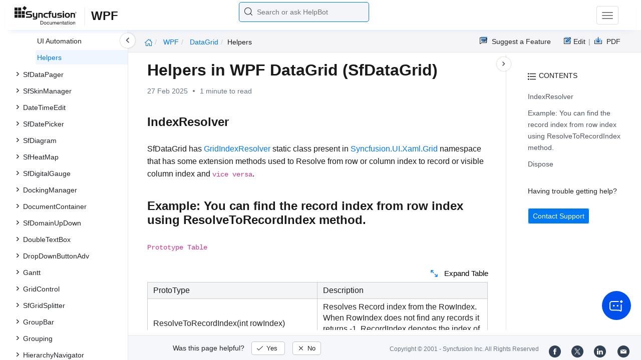

--- FILE ---
content_type: text/css
request_url: https://cdn.syncfusion.com/documentation/styles/doc-site.min.css
body_size: 17691
content:
/*!
*  filename: doc-site.min.css
*  version : 12.1
*  Copyright Syncfusion Inc. 2001 - 2013. All rights reserved.
*  Use of this code is subject to the terms of our license.
*  A copy of the current license can be obtained at any time by e-mailing
*  licensing@syncfusion.com. Any infringement will be prosecuted under
*  applicable laws. 
*/.spinner{border:4px solid grey;border-top:4px solid #171717;border-radius:50%;width:24px;height:24px;animation:spin 1s linear infinite;margin:15px auto;opacity:.5;vertical-align:middle;list-style-type:unset}@keyframes spin{0%{transform:rotate(0)}100%{transform:rotate(360deg)}}.helpbotresponse_feedback{margin-left:0!important;margin-top:20px;position:relative;display:flex;align-items:flex-start;width:40px;height:40px}#helpBotLoading{list-style-type:none;align-items:center}#customSearchBox{position:relative;left:5%;width:52%!important;height:40px!important;border-radius:5px!important;background-image:url(//cdn.syncfusion.com/documentation/images/doc-Search.png)!important;background-repeat:no-repeat!important;background-position:10px 10px!important;border:1px solid #0079f3!important;background-color:#f4f5f8!important;color:#6c7786;font-size:14px;padding:2px 35px!important;font-family:Segoe UI,SegoeUI,Helvetica Neue,Helvetica,Arial,sans-serif}.suggestionresponse{height:0}#suggestionModal{display:none;position:fixed;left:50%;top:16px;width:auto;transform:translate(-50%,0);border:1px solid #f2f2f2;background-color:#fff;z-index:1000;height:auto;border-radius:15px;flex-shrink:0;overflow:hidden;padding:5px}.icon-background{position:relative;width:686px;height:30px;border-bottom:1px solid #d8d8d8;display:flex;align-items:center;margin:16px 16px 6px 16px!important;border:1.5px solid #0057ff!important;border-radius:8px!important}.search-input{width:100%;height:100%;padding:0 40px 0 37px;font-size:16px;border:none;outline:0;border-radius:15px;margin-left:7px}.liDocsSearchsuggestionContainer:hover,.lihelpbotsearchsuggestionContainer:hover,.viewMoreButtonContainer:hover{background-color:#f6f7fa;border-radius:10px}.icon-left,.icon-right{position:absolute;width:20px;height:16px;background-size:contain;background-repeat:no-repeat;background-position:center;cursor:pointer}.pre-container{width:100%}.icon-left{left:15px;background-image:url(//cdn.syncfusion.com/documentation/images/helpbot-searchicon.svg)}.icon-right{right:14px;background-image:url(//cdn.syncfusion.com/documentation/images/search-closeicon.svg)}.docssuggestioncontainer{display:flex;width:700px;height:auto;flex-direction:column;align-items:flex-start;flex-shrink:0;margin-left:4px}.liDocsSearch{width:650px;height:10%;color:#0f172a;font-size:14px;font-style:normal;font-weight:400;line-height:20px;border-bottom:1px solid #eee;text-decoration:none;padding-top:6px;padding-right:8px;padding-bottom:6px}.view-more-results{color:#0969da;font-size:14px;font-style:normal;font-weight:600;line-height:20px;padding-bottom:15px;text-decoration:none;padding-left:32px;padding-top:6px;padding-right:8px;padding-bottom:6px;width:624px}#helpbotlistcontainer{margin-left:4px}h3.icon-before{position:relative;padding-left:24px;color:#656d76;font-size:14px;font-style:normal;font-weight:500;line-height:20px;margin-top:12px;height:20px;margin-top:20px;margin-left:15px}.helpbotresponse_code_snippet{position:relative;margin:0;font-size:13px;color:#f8fafc;background-image:linear-gradient(to bottom,#334155 40px,#0f172a 40px);font-family:CourierNew-Regular;font-weight:700;line-height:26px;padding:50px 20px 20px;border-radius:10px;overflow:auto;margin-bottom:12px;top:-35px}.errorMessage{margin-left:15px;list-style-type:none}#responseContainer{width:95%;margin-left:19px;border-radius:0 8px 8px 8px;font-family:OpenSans-Regular;font-size:14px;line-height:30px;white-space:normal;word-break:break-word;position:relative;margin-right:19px}#responseContainer h1{font-size:1.5rem;width:100%}#responseContainer h2{font-size:1.3rem;width:100%}#responseContainer h3{font-size:1.1rem;width:100%}#responseContainer p{width:100%}#responseContainer pre{width:100%}#responseContainer h2:hover,#responseContainer h3:hover{color:inherit}pre code{font-size:inherit;color:inherit;word-break:normal}.helpbotresponse-thumbs-up{display:inline-block;width:25px;height:25px;flex-shrink:0;background-image:url(//cdn.syncfusion.com/documentation/images/helpbotresponse_thumbs_up.svg);background-size:contain;background-repeat:no-repeat;margin-left:0}.helpbotresponse-thumbs-down{display:inline-block;width:25px;height:25px;flex-shrink:0;background-image:url(//cdn.syncfusion.com/documentation/images/helpbotresponse_thumbs_down.svg);background-size:contain;background-repeat:no-repeat;margin-left:0}.helpbotresponse-thumbs-up.active{display:inline-block;width:18px;flex-shrink:0;background-image:url(//cdn.syncfusion.com/documentation/images/thumbs-up-color.svg);background-size:contain;background-repeat:no-repeat;margin-left:0;background-position:center}.helpbotresponse-thumbs-down.active{display:inline-block;width:18px;flex-shrink:0;background-image:url(//cdn.syncfusion.com/documentation/images/thumbs-down-color.svg);background-size:contain;background-repeat:no-repeat;margin-left:0;background-position:center}#helpbotresponse-copy-icon{display:inline-block;width:25px;height:25px;flex-shrink:0;background-image:url(//cdn.syncfusion.com/documentation/images/helpbotresponse_copy_icon.svg);background-size:contain;background-repeat:no-repeat;margin-left:0}.suggestionContainer{overflow:hidden}.suggestionContainer::-webkit-scrollbar{width:8px}.lihelpbot-text{width:650px;height:10%;color:#0f172a;font-size:14px;font-style:normal;font-weight:400;line-height:20px;border-bottom:1px solid #eee;text-decoration:none;padding-top:6px;padding-right:8px;padding-bottom:6px}.lihelpbot-icon{display:inline-block;width:12px;height:12px;flex-shrink:0;background-image:url(//cdn.syncfusion.com/documentation/images/helpbotquerySymbol.svg);background-size:contain;background-repeat:no-repeat;margin-left:0;vertical-align:middle;margin-right:5px;margin-left:15px;margin-top:3px}.liDocsSearchsuggestionContainer,.lihelpbotsearchsuggestionContainer,.viewMoreButtonContainer{display:inline-flex;flex-direction:row;align-items:center;margin-left:1px!important;border-radius:5px!important;width:689px;cursor:pointer}.lidocs-icon{display:inline-block;width:12px;height:12px;flex-shrink:0;background-image:url(//cdn.syncfusion.com/documentation/images/SearchdocsSuggestionIcon.svg);background-size:contain;background-repeat:no-repeat;margin-left:15px;vertical-align:middle;margin-right:5px}.helpbotresponse_Copy{float:right;position:relative;padding:4px 6px 6px 0;border:none;right:10px;background:0 0;cursor:pointer;z-index:1}h3.icon-before::before{content:"";display:inline-block;position:absolute;left:0;top:50%;transform:translateY(-50%);width:20px;height:20px;flex-shrink:0;background-image:url(//cdn.syncfusion.com/documentation/images/helpbot-icon.svg);background-size:contain;background-repeat:no-repeat}#docsSuggestions{padding:0;margin-left:0;margin-bottom:0!important}#helpBotSuggestions{width:700px;padding:0;margin-bottom:0!important}.helpbot_loader{margin-top:1px}.helpbot_loading{display:flex;position:relative;overflow:hidden;width:fit-content;padding:13px 20px;border-radius:0 8px 8px 8px}.helpbot_loading_content{color:#334155;font-size:14px;margin-left:19px}.helpbotsuggestioncontainer{display:flex;width:700px;flex-direction:column;align-items:flex-start;gap:12px;margin:12px;height:auto;margin-left:12px;margin-right:12px}.suggestionhtmlheading{margin-left:16px;margin-top:12px;margin-bottom:12px;margin-right:24px;align-self:stretch;color:#656d76;font-size:14px;font-style:normal;font-weight:400;line-height:20px}.search-overlay{background-color:#1a1a1a;position:fixed;top:0;left:0;width:100vw;height:100vh;z-index:999;display:none;opacity:40%}.search-results-container{width:100%;margin:20px auto;padding-left:3%;font-family:Segoe UI,SegoeUI,Helvetica Neue,Helvetica,Arial,sans-serif;max-height:80vh;overflow-y:auto;overflow-x:hidden}.search-results-container h1{font-size:27px;line-height:40px}.icon-before:hover,.suggestionhtmlheading:hover{color:#656d76}.search-header{padding-bottom:10px;margin-bottom:20px;color:#333}.result-item{margin-bottom:10px;padding:8px 12px 8px 0;border-radius:6px;transition:background-color .2s;height:auto}.result-item a{text-decoration:none;display:block;font-weight:400;font-size:18px;color:#0969da;max-width:max-content}.result-item a:hover{text-decoration:underline}.result-summary{font-size:14px;color:#0f172a;margin-top:5px;font-weight:400;line-height:1.4}.no-results{color:#666;font-style:italic;text-align:center;padding:40px}.search-results-h2{height:18px;font-weight:400;font-size:32px;padding:12px}.search-searchurltext{width:1103px;height:16px;font-weight:400;color:#656d76;font-size:13px;margin-bottom:18px}@media (max-width:768px){.search-layout{flex-direction:column}.filter-sidebar{width:100%;height:auto;border-right:none;border-bottom:1px solid #ddd;position:static}.results-container{padding:15px}}.results-list{width:100%;max-width:100%;box-sizing:border-box}.e-pager .e-currentitem{background:#1671ee!important}.e-pager{border-style:none!important}.loader-overlay{position:fixed;left:0;top:0;width:100%;height:100%;z-index:9999;background-color:rgba(255,255,255,.8)}.loader{position:absolute;left:50%;top:50%;border:6px solid #f3f3f3;border-radius:50%;border-top:6px solid #3498db;width:60px;height:60px;-webkit-animation:spin 2s linear infinite;animation:spin 2s linear infinite}.search-layout{display:flex;margin-top:0;min-height:calc(100vh - 160px);font-family:-apple-system,BlinkMacSystemFont,'Segoe UI',Roboto,sans-serif}.filter-sidebar{width:280px;flex-shrink:0;padding:0 20px 0 20px;border-right:1px solid #ddd;overflow-y:auto;height:calc(100vh - 125px);position:sticky;top:80px}.filter-title{font-size:24px;font-weight:600!important;color:#333;margin-bottom:12px;padding-left:2px;margin-top:15px}.filterName{font-size:16px;margin-top:11px!important}.filter-header{border-bottom:1px solid #e6e6e6}.filter-options{margin-left:3px;margin-right:3px}.filter-options .form-check{margin-bottom:8px}.filterSearchBackoption{display:flex;align-items:center;font-family:Arial,sans-serif;font-size:16px;height:40px}.filterSearchBackoption a{text-decoration:none;color:#000;padding:4px 0 4px 0;border-radius:4px}.filterSearchBackoption .back-option{height:26px;color:#475569;font-size:14px;font-weight:600}.filterSearchBackoption .current{color:#475569;height:26px;font-size:14px;font-weight:600}.filterSearchBackoption span{margin:0 5px;padding:6px 0 0 0}.filterleft-arrow-icon{fill:#475569;width:24px;height:24px;margin-top:5px}.back-option:hover{color:#0969da;text-decoration:underline}.back-option:hover .filterleft-arrow-icon{fill:#0969da}.form-check-input{border-color:#adb5bd;margin-top:6px}.form-check-input:checked{background-color:#0969da;border-color:#0969da}.form-check-label{font-size:14px;color:#444;cursor:pointer}.results-container{flex:1;padding:20px 20px 0 30px}.results-list{display:flex;flex-direction:column;gap:12px}#clear-filters{margin-top:0}#filterSection{display:flex;align-items:center;gap:3px;margin-left:3px}#clear-filters button{background-color:#f4f4f4;border:1px solid #ccc;padding:5px 10px;cursor:pointer}#clear-filters button:hover{background-color:#e0e0e0}#clear-filters-btn{text-decoration:none;font-size:16px}#clear-filters-btn:hover{text-decoration:underline}.results-shell{position:relative;min-height:177px}.is-hidden-keep-space{visibility:hidden;opacity:0;pointer-events:none}.results-spinner{position:absolute;inset:0;display:none;align-items:center;justify-content:center}.results-spinner::after{content:"";width:38px;height:38px;border-radius:50%;border:3px solid rgba(0,0,0,.15);border-top-color:currentColor;animation:spin 1s linear infinite}.referenceLinkHeading{margin-left:0;margin-top:12px;margin-bottom:12px;margin-right:24px;align-self:stretch;color:#656d76;font-size:14px;font-style:normal;font-weight:400;line-height:20px}.referenceLinkHeading:hover{color:#656d76!important}#referenceLinkulList{padding:0;margin-left:0;margin-bottom:0!important;list-style-type:none;padding-bottom:6px}.referenceLinkliContainer{display:inline-flex;flex-direction:row;align-items:center;margin-left:0!important;border-radius:5px!important;width:675px!important;cursor:pointer;padding-left:8px}.referenceLinkliContainer:hover{background-color:#f6f7fa;border-radius:10px}.referenceLinkliIcon{display:inline-block;width:12px;height:12px;flex-shrink:0;background-image:url(//cdn.syncfusion.com/documentation/images/SearchdocsSuggestionIcon.svg);background-size:contain;background-repeat:no-repeat;margin-left:0;vertical-align:middle;margin-right:5px}.referenceLinkanchor{width:650px;display:block;height:10%;color:#0f172a;font-size:14px;font-style:normal;font-weight:400;line-height:20px;border-bottom:1px solid #eee;text-decoration:none;padding-top:6px;padding-right:8px;padding-bottom:6px}@keyframes spin{to{transform:rotate(360deg)}}@font-face{font-family:OpenSans-Regular;src:url(//cdn.syncfusion.com/content/fonts/documentation/open-sans/OpenSans-Regular.ttf) format("truetype")}@font-face{font-family:OpenSans-Bold;src:url(//cdn.syncfusion.com/content/fonts/documentation/open-sans/OpenSans-Bold.ttf) format("truetype")}@font-face{font-family:OpenSans-Semibold;src:url(//cdn.syncfusion.com/content/fonts/documentation/open-sans/OpenSans-Semibold.ttf) format("truetype")}@font-face{font-family:OpenSans-Light;src:url(//cdn.syncfusion.com/content/fonts/documentation/open-sans/OpenSans-Light.ttf) format("truetype")}@font-face{font-family:Poppins-Regular;src:url(//cdn.syncfusion.com/content/fonts/documentation/Poppins/Poppins-Regular.ttf) format("truetype")}@font-face{font-family:Poppins-Bold;src:url(//cdn.syncfusion.com/content/fonts/documentation/Poppins/Poppins-Bold.ttf) format("truetype")}@font-face{font-family:Poppins-Semibold;src:url(//cdn.syncfusion.com/content/fonts/documentation/Poppins/Poppins-SemiBold.ttf) format("truetype")}@font-face{font-family:Poppins-Light;src:url(//cdn.syncfusion.com/content/fonts/documentation/Poppins/Poppins-Light.ttf) format("truetype")}@font-face{font-family:FontAwesome;src:url(https://cdnjs.cloudflare.com/ajax/libs/font-awesome/4.7.0/fonts/fontawesome-webfont.woff2) format("woff2")}::-webkit-scrollbar{width:4px}::-webkit-scrollbar-button{height:0;background-color:#666}::-webkit-scrollbar-track{background-color:#999}::-webkit-scrollbar-track-piece{background-color:#e6e6e6}::-webkit-scrollbar-thumb{height:100px;background:#c1c1c1;border-radius:8px}::-webkit-scrollbar-corner{background-color:#999}::-webkit-resizer{background-color:#666}.modal{display:none;position:fixed;z-index:10000;padding-top:100px;left:0;top:0;width:100%;height:100%;overflow:auto;background-color:#000;background-color:rgba(0,0,0,.9)}.modal-content{margin:auto;display:block;max-width:80%}#caption{margin:auto;display:block;width:80%;max-width:700px;text-align:center;color:#ccc;padding:10px 0;height:150px}.ai_fixed_icon_container{position:fixed;bottom:80px;right:20px;z-index:1000}button.helpbot_chat_button{float:inline-end;border-radius:50px;background:#0050eb;width:fit-content;height:58px;display:flex;align-items:center}button.helpbot_chat_button:hover{background:#0050eb;padding:20px}.helpbot_syncfusion_content{display:none;font-family:OpenSans-Regular;font-weight:500;font-size:14px;color:#fff;position:relative;margin-bottom:0;margin-left:8px}button.helpbot_chat_button:hover .helpbot_syncfusion_content{display:block!important}button.helpbot_chat_button:focus{outline:0}#caption,.modal-content{-webkit-animation-name:zoom;-webkit-animation-duration:.6s;animation-name:zoom;animation-duration:.6s}@-webkit-keyframes zoom{from{-webkit-transform:scale(0)}to{-webkit-transform:scale(1)}}@keyframes zoom{from{transform:scale(0)}to{transform:scale(1)}}.modal-close{position:absolute;top:15px;right:35px;color:#f1f1f1;font-size:40px;font-weight:700;transition:.3s}.modal-close:focus,.modal-close:hover{color:#bbb;text-decoration:none;cursor:pointer}.syncfusion-menu{background-color:#fff!important;border-bottom:medium none;height:60px;padding-top:4px;padding-right:15px;font-family:Segoe UI,SegoeUI,Helvetica Neue,Helvetica,Arial,sans-serif;border-color:#e2eaf5;box-shadow:#e2eaf5 0 8px 11px -6px}#breadcrumb{margin-top:0}.breadcrumbTopPosition{top:90px!important}.left-toc-TopPosition{top:93px!important}#chat-layout{background:0 0!important}#chatOption{right:-40px!important}#livechat{right:-72px!important}ul.breadcrumb a{color:#0079f3;text-decoration:none}ul.breadcrumb a:hover{color:#2793ff}@font-face{font-family:'syncfusion docs logo';src:url(../fonts/syncfusion-docs-logo.eot?v=13.3);src:url(../fonts/syncfusion-docs-logo.eot?#iefix) format(embedded-opentype),url(../fonts/syncfusion-docs-logo.woff?v=13.3) format(woff),url(../fonts/syncfusion-docs-logo.ttf?v=13.3) format(truetype),url(../fonts/syncfusion-docs-logo.svg#syncfusion-docs-logo) format(svg);font-weight:400;font-style:normal}.brand-logo{background:url(//cdn.syncfusion.com/documentation/images/Syncfusion_Logo_Header.svg) no-repeat center center transparent;display:block;color:#fff;height:55px}.syncfusion-menu .syncfusion-logo img{margin-top:5px;padding-left:15px}.syncfusion-menu .desktop-icon{height:37px;padding:9px 10px;margin:8px 0 8px 0;border:1px solid #ddd;border-radius:4px;position:fixed;right:45px;background:0 0}.syncfusion-menu .navbar-toggle:hover{background-color:none}.mobile-view-icon{background:url(//cdn.syncfusion.com/documentation/images/search-icon.png) no-repeat;height:20px;width:20px;display:block}.syncfusion-menu .search{width:500px;position:absolute;left:35%}.form-group{position:fixed;right:300px;top:15px}.navbar-default .navbar-toggle{display:none}.sr-only{position:absolute;width:1px;height:1px;padding:0;margin:-1px;overflow:hidden;clip:rect(0,0,0,0);border:0}.navbar-toggle .icon-bar{display:block;width:22px;height:2px;border-radius:1px}.navbar-toggle .icon-bar+.icon-bar{margin-top:4px}.navbar-nav>li{float:left;text-decoration:none}.navbar-collapse{display:block!important;flex-basis:50%!important}.navbar-right{float:right;display:block;position:relative;bottom:6px;left:30px}.navbar-fixed-top{position:relative;z-index:10}.syncfusion-menu .search table{border:1px solid #595959}.syncfusion-menu .search div,.syncfusion-menu .search div table,.syncfusion-menu .search div table td,.syncfusion-menu .search form{margin:0;padding:0;border:0 none;border-radius:14px}.syncfusion-menu .search form table tr td.gsc-input{background-image:none!important;height:auto;padding-right:0}.syncfusion-menu .search input.gsc-input{background-image:none!important;background-color:#f4f5f8!important;color:#6c7786;margin-top:-2px!important;font-size:14px;padding:2px 35px!important;font-family:Segoe UI,SegoeUI,Helvetica Neue,Helvetica,Arial,sans-serif}#gsc-i-id1{width:55%!important;height:37px!important;border-radius:5px!important;background-image:url(//cdn.syncfusion.com/documentation/images/doc-Search.png)!important;background-repeat:no-repeat!important;background-position:10px 10px!important;background-color:@color_F4F5F8!important;border:1px solid #0079f3!important}.syncfusion-menu .search td.gsc-search-button{background-image:url(//cdn.syncfusion.com/documentation/images/doc-sprite.png)!important;background-repeat:no-repeat;background-position:-8px -37px;padding:0;margin:0;cursor:pointer;height:42px;width:30px;display:none;border:medium none}.syncfusion-menu .search td.gsc-search-button:hover{background-position:-36px -37px;border:medium none;outline:0}.syncfusion-menu .search input.gsc-search-button{padding:13px 15px;background:rgba(0,0,0,0) none repeat scroll 0 0;border:0 none;border-radius:0;margin:0}.syncfusion-menu .search input.gsc-search-button:focus{border:medium none;outline:0;box-shadow:none}.syncfusion-menu .search td.gsib_b{display:none}.gsc-search-button-v2,.syncfusion-menu .search td .gsc-search-button{display:none!important}.syncfusion-menu .search .gsc-results-wrapper-overlay{padding:25px;margin:10px;width:65%;border:1px solid #ccc!important;font-family:Segoe UI,SegoeUI,Helvetica Neue,Helvetica,Arial,sans-serifsans-serif;font-size:12px;box-shadow:none;top:75px;left:224px;height:500px;right:auto;border-radius:0;background-color:#fff!important}.syncfusion-menu .search .gsc-results-wrapper-overlay .gsc-results-close-btn{top:12px;right:14px;background-image:url(//cdn.syncfusion.com/documentation/images/doc-sprite.png)!important;background-repeat:no-repeat;background-position:-15px -80px;height:13px;width:13px}.syncfusion-menu .search .gsc-results-wrapper-overlay .gsc-results-close-btn:hover{background-position:-44px -80px}.syncfusion-menu .search .gsc-results-wrapper-overlay .gsc-above-wrapper-area .gsc-result-info-container .gsc-result-info{font-size:14px}.syncfusion-menu .search .gsc-results-wrapper-overlay .gsc-above-wrapper-area{margin-top:10px;font-family:Segoe UI,SegoeUI,Helvetica Neue,Helvetica,Arial,sans-serifsans-serif;padding-bottom:8px;border-bottom:1px solid #ccc}.syncfusion-menu .search .gsc-results-wrapper-overlay .gsc-adBlockVertical,.syncfusion-menu .search .gsc-results-wrapper-overlay .gsc-wrapper .gs-spelling,.syncfusion-menu .search .gsc-results-wrapper-overlay .gsc-wrapper .gs-spelling-original,.syncfusion-menu .search .gsc-results-wrapper-overlay .gsc-wrapper .gsc-adBlock{display:none!important}.syncfusion-menu .search .gsc-results-wrapper-overlay .gsc-above-wrapper-area .gsc-above-wrapper-area-container tr{background-color:#fff}.syncfusion-menu .search .gsc-results-wrapper-overlay .gsc-above-wrapper-area .gsc-orderby .gsc-orderby-label{font-size:13px;padding:5px 0;color:#353535}.syncfusion-menu .search .gsc-results-wrapper-overlay .gsc-above-wrapper-area .gsc-orderby .gsc-selected-option-container{width:115px!important;border:1px solid #ccc;background-image:none;background-color:#fff;font-size:12px;line-height:25px;font-weight:400;border-radius:6px!important;box-shadow:none}.syncfusion-menu .search .gsc-results-wrapper-overlay .gsc-above-wrapper-area .gsc-orderby .gsc-selected-option-container .gsc-selected-option{padding-left:5px;text-align:left}.syncfusion-menu .search .gsc-results-wrapper-overlay .gsc-above-wrapper-area .gsc-orderby .gsc-selected-option-container .gsc-option-selector{background-image:url(//cdn.syncfusion.com/documentation/images/doc-sprite.png)!important;background-repeat:no-repeat;background-position:-40px -100px;padding:0;margin:0;cursor:pointer;height:22px;width:18px;top:2px;border:medium none}.syncfusion-menu .search .gsc-results-wrapper-overlay .gsc-above-wrapper-area .gsc-orderby .gsc-option-menu-container .gsc-option-menu{top:27px!important;width:104px!important;text-align:left;box-shadow:none;border-radius:0;border:1px solid #ccc;border-top:medium none}.syncfusion-menu .search .gsc-results-wrapper-overlay .gsc-above-wrapper-area .gsc-orderby .gsc-option-menu-container .gsc-option-menu .gsc-option-menu-item{text-align:left;padding-left:5px}.syncfusion-menu .search .gsc-results-wrapper-overlay .gsc-wrapper .gsc-webResult,.syncfusion-menu .search .gsc-results-wrapper-overlay .gsc-wrapper .gsc-webResult:hover{padding:0;border:medium none}.syncfusion-menu .search .gsc-results-wrapper-overlay .gsc-wrapper .gs-webResult{padding:15px 0;border-bottom:1px solid #ccc}.syncfusion-menu .search .gsc-results-wrapper-overlay .gsc-wrapper .gs-webResult .gsc-thumbnail-inside{height:auto}.syncfusion-menu .search .gsc-results-wrapper-overlay .gsc-wrapper .gs-webResult .gsc-thumbnail-inside .gs-title,.syncfusion-menu .search .gsc-results-wrapper-overlay .gsc-wrapper .gs-webResult .gsc-thumbnail-inside .gs-title a,.syncfusion-menu .search .gsc-results-wrapper-overlay .gsc-wrapper .gs-webResult .gsc-thumbnail-inside .gs-title a b{text-decoration:none;color:#0079f3;height:auto;line-height:25px;font-size:16px;font-family:Segoe UI,SegoeUI,Helvetica Neue,Helvetica,Arial,sans-serif}.syncfusion-menu .search .gsc-results-wrapper-overlay .gsc-wrapper .gs-webResult .gsc-thumbnail-inside .gs-title a b:hover,.syncfusion-menu .search .gsc-results-wrapper-overlay .gsc-wrapper .gs-webResult .gsc-thumbnail-inside .gs-title a:hover{color:#0079f3}.syncfusion-menu .search .gsc-results-wrapper-overlay .gsc-wrapper .gs-webResult .gsc-url-top div{color:#50565f;font-size:13px;padding-bottom:5px;padding-top:10px;line-height:20px;font-family:Segoe UI,SegoeUI,Helvetica Neue,Helvetica,Arial,sans-serif;word-break:normal}.syncfusion-menu .search .gsc-results-wrapper-overlay .gsc-wrapper .gs-webResult .gsc-table-result .gs-snippet{background-color:#fff;color:#22252a;font-size:13px;line-height:25.6px;font-family:Segoe UI,SegoeUI,Helvetica Neue,Helvetica,Arial,sans-serif;word-break:normal}.syncfusion-menu .search .gsc-results-wrapper-overlay .gsc-wrapper .gsc-webResult .gs-no-results-result .gs-snippet{background-color:#fff;font-size:16px}.syncfusion-menu .search .gsc-results-wrapper-overlay .gsc-wrapper .gsc-cursor-box{padding-top:10px}.syncfusion-menu .search .gsc-results-wrapper-overlay .gsc-wrapper .gsc-cursor-box .gsc-cursor-page{color:#353535;cursor:pointer}.syncfusion-menu .menu-links a{background-color:#fff!important;color:#1a1a1a!important;font-size:14px;font-weight:500;line-height:18px;padding:7px 7px 12px;margin-top:10px;outline:0;border-radius:4px;text-decoration:none}.syncfusion-menu .menu-links a:hover{color:#0079f3!important}.syncfusion-menu .demo a{border-right:1px solid #fff}.syncfusion-menu .syncfusion-logo div{float:left;display:block;height:60px}.syncfusion-menu .syncfusion-logo div a{height:60px;display:block;width:150px}.syncfusion-menu .syncfusion-logo .left-menu-icon{display:none}.syncfusion-menu .syncfusion-logo .js-doc{color:#1a1a1a;float:left;padding-left:8px;font-size:24px;line-height:21px;padding-top:17px;font-weight:600;cursor:pointer}#platformlist{width:100%}.syncfusion-menu .syncfusion-logo .js-doc .platform-dropdown-down-arrow{position:relative;background:url(https://cdn.syncfusion.com/content/images/kb/platform-dropdown-down-arrow.svg);display:inline-block;width:25px;height:22px;background-repeat:no-repeat;cursor:pointer;background-size:18px!important;vertical-align:middle;margin-left:8px}.js-doc::before{background-image:url(//cdn.syncfusion.com/documentation/images/doc-collapse.png);background-repeat:no-repeat}.fixed-bottom{padding-left:0;padding-right:0}footer{background:#f5f7fa;border-top:1px solid #eaeaea;height:50px;padding-top:5px;position:fixed!important;width:100%;bottom:0}footer .copyright{background:#f5f7fa;color:#6c7786;float:right;font-size:12px;padding-top:2px;padding-right:20px;text-decoration:none}footer .copyright:hover{color:#2c69a5}.ug-file-type{padding-left:5px;font-size:14px;color:#22252a}.syncfusion-menu .syncfusion-logo .js-doc #pltformlist{border:1px solid #fff!important;box-shadow:0 2px 34px 0 rgba(0,0,0,.2)!important}.platformgroup{display:none}#back-top{display:none}.syncfusion-menu .search::-moz-placeholder,.syncfusion-menu .search::-ms-input-placeholder,.syncfusion-menu .search::-webkit-input-placeholder{color:#909;opacity:1}body{padding-bottom:60px;height:100%;font-size:14px!important;line-height:183%!important;min-height:100%;font-family:Segoe UI,SegoeUI,Helvetica Neue,Helvetica,Arial,sans-serif;overflow-y:hidden;overflow-x:hidden;color:#1a1a1a}.help-content{position:absolute;width:100%;bottom:0;top:110px}.post{font-size:16px;padding-left:23%;padding-right:21%;position:relative;right:0;width:100%;bottom:0}.post .post-content{width:100%;padding-right:35px;max-height:calc(100vh - 170px);overflow-y:scroll;border-right:1px solid #e7e7e7}.post-content a{color:#0079f3;text-decoration:none}.post-content a:hover{color:#2793ff;text-decoration:underline}#rightsidetoc a.exclude-righttoc,#rightsidetoc span.exclude-righttoc,#rightsidetoc span.exclude-righttoc-splitter{display:none}.exclude-righttoc{margin-right:2px;background:#8076b2!important;color:#fff!important;text-shadow:none;padding:2px 4px 4px 4px!important;border-radius:3px!important;font-size:14px!important;border:none!important}.exclude-righttoc-splitter{margin-right:2px}a.exclude-righttoc:hover{text-decoration:none!important}.post-content h3.doc-prop-wrapper:hover{color:inherit!important}#release-notes-message{margin-top:30px}#no-change{margin-top:30px}.note-change{font-size:.88em!important;padding:10px 17px 14px;margin-bottom:1.5em;background-color:#efd9fd}#rightsidetoc code{text-transform:capitalize;font-style:italic}h2 code{text-transform:capitalize;background-color:#337ab7;color:#fff;padding:.2em .6em;font-size:14px;vertical-align:middle;font-weight:400}.h1,.h2,.h3,.h4,.h5,.h6,h1,h2,h3,h4,h5,h6{font-family:Segoe UI,SegoeUI,Helvetica Neue,Helvetica,Arial,sans-serif;font-weight:600!important}.h1,h1{font-size:32px;line-height:40px}.h2,h2{font-size:24px}.h4,h4{font-size:16px}.h5,h5{font-size:14px;margin-top:2em}.h6,h6{font-size:12px;margin-top:2.4em}.post .post-content h1{font-weight:500;margin-top:.3em;margin-bottom:20px}.post .post-content h2{font-weight:500;margin-bottom:.6em;margin-top:1.5em;padding-bottom:13px}.post .post-content h3{margin-top:1.6em;margin-bottom:.8em;font-size:18px;line-height:27px}.post .post-content h4{margin-top:2em;margin-bottom:.8em}.post .post-content h5,h6{margin-bottom:.8em!important}.h5,.h6{margin-bottom:.8em!important}.post .post-content p{margin-bottom:1.3em}.post .post-content pre{border-radius:0!important;margin-bottom:1.25em;border:1px solid #e8e8e8;padding:.88em 1.13em;white-space:normal;margin-top:0;font-size:14px;line-height:24px;overflow-x:auto;background-color:#f2f2f2;word-break:break-word}pre code{white-space:pre!important}pre::-webkit-scrollbar{height:4px}pre::-webkit-scrollbar-button{width:0}pre:hover::-webkit-scrollbar{height:6px}pre:hover::-webkit-scrollbar-thumb{background-color:#a9a9a9}.post .post-content img{margin:1.25em 0;display:block;margin-left:auto;margin-right:auto}.post .post-content img{max-height:550px;max-width:100%}.post .post-content table tr td img{max-height:300px}.post .post-content figure figcaption{color:#656565;margin-top:.5em;font-style:italic;text-align:left;font-size:.82em}.post .post-content .highlight{margin-bottom:15px;margin-bottom:25px}.release-notes-info{margin-left:0}.release-notes-info .label-primary{margin-right:10px}.release-notes-info .label .fa{padding-right:5px}.copy-code{color:#0079f3;background:0 0;border:0 solid #ddd;margin-left:-30px;outline:0}.fa-copy:before,.fa-files-o:before{content:"\f0c5";font-size:14px!important;font-family:FontAwesome;font-style:normal}.post blockquote.notes .info-header::before{content:"";background:url(//cdn.syncfusion.com/documentation/images/doc-alert-icon.png) no-repeat;background-size:17px;background-position:1px 5px!important;width:22px}.post blockquote.important .info-header::before{content:"";background:url(//cdn.syncfusion.com/documentation/images/doc-alert-icon.png) no-repeat;background-size:17px;background-position:1px 5px!important;width:22px}.run-code{background:#efefef;border:1px solid #ddd;margin-bottom:-31px;margin-right:35px;outline:0}.download-code{background:#efefef;border:1px solid #ddd;outline:0;width:24px;height:20px;margin-left:-80px}.download-code img{width:16px;height:13px;margin-top:3px!important;margin-left:3px!important}.post .post-content ol li,.post .post-content ul li{margin-bottom:10px}.post .post-content .caption{border:0 none!important;text-align:center;color:#656565;font-size:12px!important;font-style:italic;margin-bottom:25px;padding:0}.post blockquote,.post blockquote.notes{font-size:.88em!important;margin-top:1.5em;margin-bottom:1.5em;border:1px solid #efd9fd;line-height:1.58em;background:#efd9fd;border-radius:4px;padding:20px 30px;word-break:break-word}.post blockquote .info-header,.post blockquote.notes .info-header{font-size:16px!important;font-weight:600;padding-bottom:3px;display:flex}.post blockquote .info-header,.post blockquote.notes .info-header{color:#3b2e58;margin-bottom:16px!important}.post blockquote.error{background-color:#fde7e9;border:1px solid #fde7e9}.post blockquote.error .info-header::before{content:"";background:url(//cdn.syncfusion.com/documentation/images/doc-error-icon.png) no-repeat;background-size:17px;background-position:1px 5px!important;width:22px}.post blockquote.error .info-header{color:#470001}.post blockquote.warning{background-color:#fff4ce;border:1px solid #fff4ce}.post blockquote.warning .info-header::before{content:"";background:url(//cdn.syncfusion.com/documentation/images/doc-warning-icon.png) no-repeat;background-size:17px;background-position:1px 5px!important;width:22px}.post blockquote.warning .info-header{color:#7f6230}.post blockquote.important{background-color:#d7eaf8;border:1px solid #d7eaf8}.post blockquote.important .info-header{font-size:14px;color:#004173;text-align:left;line-height:20px}.post blockquote.tips{background-color:#dff6dd;border:1px solid #dff6dd}.post blockquote.tips .info-header::before{content:"";background:url(//cdn.syncfusion.com/documentation/images/doc-tips-icon.png) no-repeat;background-size:17px;background-position:1px 5px!important;width:22px}.post blockquote.tips .info-header{color:#074d18}.post blockquote ol,.post blockquote ul{font-size:14px!important;margin-bottom:0!important;text-align:left;line-height:160%!important}.post blockquote p{font-size:16px!important;margin-bottom:0!important;text-align:left;line-height:160%!important;display:inline-block}.e-treeview .e-item{padding:0 0 2px 16px}.left-toc{background:#f5f5f7 url(//cdn.syncfusion.com/documentation/images/left-toc-waiting.gif) no-repeat scroll center center;border-right:1px solid #e7e7e7;background-color:#fff;font-family:Segoe UI,SegoeUI,Helvetica Neue,Helvetica,Arial,sans-serif;left:0;overflow-y:scroll;padding-left:0;position:fixed;top:0;white-space:normal;width:20%;z-index:5;bottom:0}.left-toc.collapse.show{display:block!important}.left-toc .e-treeview .e-item,.left-toc .e-treeview .e-item .e-text{position:relative;color:#22252a;text-indent:0;white-space:normal;font-size:14px!important;border:0 none;margin-left:20px!important;padding:3px 3px 1px;font-family:Segoe UI,SegoeUI,Helvetica Neue,Helvetica,Arial,sans-serif;background-color:#fff;line-height:183%;min-width:90%}.left-toc .e-treeview .e-treeview-ul .e-item .e-text,.left-toc .e-treeview .e-treeview-ul .e-item .e-text:hover{color:#252525!important;font-size:14px!important;font-weight:400;border:0 none;margin-left:10px;font-family:Segoe UI,SegoeUI,Helvetica Neue,Helvetica,Arial,sans-serif}.e-treeview .e-active,.e-treeview .e-active:hover{background:none repeat scroll 0 0 rgba(0,0,0,0)!important;border:0 none;color:#252525!important;margin-left:20px}.left-toc .e-treeview .e-item .node-selected,.left-toc .e-treeview .e-treeview-ul .e-item .node-selected{font-family:Segoe UI,SegoeUI,Helvetica Neue,Helvetica,Arial,sans-serif;color:#0079f3!important;outline:medium none;font-weight:500;background-color:#eff6ff!important;border-radius:4px}.left-toc .e-item{margin-bottom:2px}.left-toc .e-treeview .e-item .e-node-hover,.left-toc .e-treeview .e-treeview-ul .e-item{background:0 0!important;border:0!important}.e-treeview .e-item{line-height:15px;cursor:pointer;margin:0}.left-toc .e-treeview .e-item .e-node-hover,.left-toc .e-treeview .e-treeview-ul .e-item .e-text:hover,.left-toc .e-treeview .e-treeview-ul .e-item:hover{color:#0079f3!important}.left-toc .e-treeview .e-item .node-selected:hover,.left-toc .e-treeview .e-treeview-ul .e-item .node-selected:hover{font-weight:500}.e-icon.e-minus::before,.e-icon.e-plus::before{content:none!important}.e-treeview>li:first-child{padding-top:70px!important}.e-treeview .e-plus{background-image:url(//cdn.syncfusion.com/documentation/images/doc-expand.png);background-position:right center;position:absolute;margin-top:10px;margin-left:10px;height:8px!important;width:9px!important}.e-treeview .e-minus{background-image:url(//cdn.syncfusion.com/documentation/images/doc-collapse.png);background-position:center;position:absolute;margin-left:10px;margin-top:9px;height:8px!important;width:8px!important}.e-treeview .e-treeview-ul .e-plus{background-image:url(//cdn.syncfusion.com/documentation/images/doc-expand.png);position:absolute;left:0;margin-top:10px;height:8px!important;width:9px!important}.e-treeview .e-treeview-ul .e-minus{background-image:url(//cdn.syncfusion.com/documentation/images/doc-collapse.png);position:absolute;left:0;margin-top:8px;height:8px!important;width:8px!important}.loadingpopup{background:#f5f5f7 url(//cdn.syncfusion.com/content/images/documentation/api-reference/SideArrow1.png) no-repeat scroll center center;width:100px;height:80px;display:none}footer .feedback-section .feedback-part{padding-bottom:32px;width:707px;height:12px;margin-bottom:45px;margin-top:23px}footer .feedback-section .feedback-part .feedback-ques{padding-left:345px;margin-top:-15px;font-size:14px;color:#22252a}footer .feedback-section .feedback-part .feedback-ques #feedback-up{width:30px!important}#feedback-up:before{content:"";display:inline-block;background-image:url(//cdn.syncfusion.com/documentation/images/doc-tick.png)!important;background-repeat:no-repeat!important;width:15px;height:11px;color:#22252a}#feedback-down:before{content:"";display:inline-block;background-image:url(//cdn.syncfusion.com/documentation/images/doc-close.png)!important;background-repeat:no-repeat!important;width:15px;height:11px;color:#22252a}footer .feedback-section .feedback-ques .feedback{background:#fff;cursor:pointer;margin-left:10px;margin-right:5px;padding:5px 10px;text-align:center;width:40px;font-size:13px;border-radius:4px;border:1px solid #c5c5c5}footer .feedback-section .feedback-part .feedback-up-response{display:none;color:#268c5b;padding-left:306px;margin-top:-20px;font-size:14px}footer .feedback-section .feedback-part .feedback-confirmation{display:none;color:#268c5b;padding-left:305px;margin-top:-32px!important;font-size:14px}footer .feedback-section .feedback-part .feedback-error{display:none;color:#d84d4d;padding-left:332px;margin-top:-33px;font-size:14px}.post .feedback-down-response{display:none;color:#1a1a1a;border:1px solid #e7e7e7;width:100%;margin-top:50px;padding-left:40px;padding-top:25px;margin-bottom:45px;font-size:18px;font-weight:lighter;background-color:#f7f7f7;font-family:Segoe UI,SegoeUI,Helvetica Neue,Helvetica,Arial,sans-serif;font-weight:500;text-transform:uppercase}.post .feedback-down-response #checkboxes{color:#1a1a1a;margin-top:23px;font-size:3px!important;text-transform:none}.post .feedback-down-response #checkboxes label{margin-top:10px!important;margin-left:10px!important;font-weight:400!important;cursor:pointer;font-size:16px;text-transform:none;font-family:Segoe UI,SegoeUI,Helvetica Neue,Helvetica,Arial,sans-serif!important}.post .feedback-down-response #checkboxes .label-three{margin-left:13px}.post .feedback-down-response #checkboxes .label-four{margin-left:11px}input[type=checkbox]{color:#fff!important}input[type=checkbox]:checked{color:#428bca!important}.post .button{padding-top:36px;margin-bottom:26px}.post #submitButton{margin-top:2px;cursor:pointer;background-color:#428bca;color:#fff;float:left;font-size:13px}.post .hide{display:none}.post .disabledButton{cursor:not-allowed!important;pointer-events:all!important;opacity:.4;background-color:#428bca!important}.post #submitButton:hover{background-color:#3071a9}.post #skipButton{margin-left:17px;font-size:13px;cursor:pointer;color:#fff;background-color:#555;border:1px solid #ccc}.post #skipButton:hover{background-color:#666;border:1px solid #ccc!important;outline:0!important}.post .information{font-size:15px;width:65%;margin-top:-33px;margin-left:21px;font-family:Segoe UI,SegoeUI,Helvetica Neue,Helvetica,Arial,sans-serif!important;text-transform:none;font-weight:400}.post .emailcheckbox{margin-top:8px}.post .mail{width:65%;margin-top:14px}#commentfive,#commentfour,#commentsix,#commentthree,#commenttwo,.post #commentone{width:65%}#email-error-message,.error-messagefive,.error-messagefour,.error-messagesix,.error-messagethree,.error-messagetwo,.post .error-messageone{display:none;color:#d84d4d;font-size:12px;padding-left:4px}.api{position:absolute;right:0;width:80%}.api+.post .post-content p{margin-bottom:15px}.api+.post .post-content li p{margin-bottom:10px}.api+.post .post-content h4{margin-top:35px;padding-bottom:5px;border-bottom:1px solid #ebecee}.api+.post .post-content ol,.help-content.api+.post .post-content ul{margin-bottom:15px}.api+.post .post-content .param{margin-bottom:7px;float:left;margin-right:12px;font-size:14px;font-weight:600}.api+.post .post-content .param+ul{list-style-type:none;font-size:14px}.api+.post .post-content h3{color:#416187}.api+.post .post-content .example{color:#656565;margin-bottom:4px;font-size:.82em;font-style:italic;margin-top:.5em;text-align:left}h3 .type-signature{border-radius:3px!important;color:#fff;font-size:14px;margin-left:10px;padding:2px 4px;background-color:grey}h3 .type-signature a{color:#fff!important;text-decoration:none}h3 .boolean{background:none repeat scroll 0 0 #59a57a!important}h3 .string{background-color:grey}.support .btn-contact-support{border:1px solid #fff;border-radius:4px;padding:7px 9px!important;right:0;font-family:Segoe UI,SegoeUI,Helvetica Neue,Helvetica,Arial,sans-serif;font-size:14px;text-align:center;background-color:#0079f3!important;color:#fff;text-transform:none!important;background-repeat:no-repeat!important;margin-top:35px;font-weight:500}.btn-contact-support:hover{cursor:pointer}#boldsign-ad{cursor:pointer}.support{margin-top:30px}.support .info-content{font-family:Segoe UI,SegoeUI,Helvetica Neue,Helvetica,Arial,sans-serif;font-weight:500;font-size:14px;color:#22252a;text-align:left;text-transform:none!important;line-height:21px}.rightsidetoc-title{display:inline-flex}.rightsidetoc-title-heading{margin-left:2px}.rightsidetoc-title-icon{background:url(//cdn.syncfusion.com/documentation/images/rightsidetoc-title-icon.png) no-repeat;display:block;width:20px;margin-top:6px}#rightsidetoc{background-color:#fff;float:right;font-family:Segoe UI,SegoeUI,Helvetica Neue,Helvetica,Arial,sans-serif;padding:40px 30px 10px;width:20%;height:100%;margin:-21px 0 22px 30px;overflow-x:hidden;overflow-y:auto;position:fixed;right:0;top:120px;font-size:14px;font-weight:500;text-transform:uppercase}#rightsidetoc a{font-size:14px;color:#50565f;text-decoration:none}#rightsidetoc ol{padding-left:0;font-weight:400;font-size:13px;list-style-type:none;text-transform:none!important}#rightsidetoc ol ol{padding-left:25px!important}#rightsidetoc ol li{line-height:183%;padding-top:10px}#rightsidetoc ol li.active a{color:#0073dc;padding-left:30px;margin-left:-30px}#rightsidetoc ol ol li.active a{color:#0073dc!important;padding-left:55px!important;margin-left:-55px!important}#h3Tags a{color:#50565f!important;border-left:none!important;padding-left:30px!important}#rightsidetoc a:hover{text-decoration:none;color:#7b7979f0}.post .post-content table{border-collapse:collapse;border-spacing:0;max-width:950px;margin-bottom:1.58em;table-layout:fixed;line-height:1.375em;word-break:break-word;width:100%}.post .post-content table tr th{background:none repeat scroll 0 0 #f3f5f7;text-align:left;padding:.313em .65em;border:1px solid #ccc;font-weight:500}.post .post-content table tr td{border:1px solid #ccc;color:#252525;padding:.313em .65em}.post .post-content td a{color:#0079f3}table td p{display:inline-block;margin-bottom:0!important}#breadcrumb{left:0;padding-left:21%;margin-top:0;position:fixed;width:100%;background-color:#f5f5f7;border-bottom:1px solid #e7e7e7;z-index:4}.breadcrumb{background-color:#f5f5f7!important;float:left;font-size:14px;margin-bottom:4px;padding-top:12px;padding-left:20px;white-space:nowrap;display:ruby!important;width:50%}.breadcrumb li:not([data-text^=ej]){text-transform:capitalize}.breadcrumb>li+li:before{padding:0 5px;color:#ccc;content:"/\00a0"}.right-breadcrumb{display:flex;flex-direction:row-reverse;position:relative;right:10px}.right-breadcrumb a{text-decoration:none}#sharing-menu{left:830px!important;left:830px!important;min-width:130px!important;top:40px!important;list-style:none}.sharing{list-style:none;margin-left:-25px}.ug-download{padding:8px 0;width:75px;position:relative;right:20px}.ug-share{float:right;padding:8px 12px;width:95px}.share-link:hover{text-decoration:none}.ug-feedback{padding:8px 10px;margin-right:15px}.feedback-link:hover{text-decoration:none}.ug-bookmark{float:right;padding:8px 12px;width:125px}.bookmark-link:hover{text-decoration:none}.download{padding-bottom:5px;padding-right:7px}.download-link{color:#428bca}.download-link:hover{text-decoration:none}.e-treeview-wrap{overflow:inherit!important}.e-treeview-wrap>.e-ul{height:inherit!important;overflow:auto!important}.help-content .post .post-content a code{color:#0079f3!important}.help-content .post .post-content a code:hover{color:#2a6496!important;text-decoration:underline!important}#retired-product-information-message{display:none;position:absolute;opacity:.85;width:100%;z-index:1025;background-color:#fff7d7;border-bottom:1px solid #eada96;margin-top:0;margin-left:-15px}.gcsc-more-maybe-branding-root{display:none}.gs-image{display:none}.post .post-content b,strong{font-weight:500}.search-mobile{display:none!important}.tabcontents{margin:20px 0}.tabcontents li{margin-bottom:9px!important}.tabcontent-links{list-style:none;padding:0;display:flex;gap:0;margin-bottom:0}.tabcontent-links a{padding:12px 20px;text-decoration:none;font-family:Segoe UI,SegoeUI,Helvetica Neue,Helvetica,Arial,sans-serif;font-size:16px;font-weight:400;line-height:24px;border-style:solid;color:#3d434c;border-radius:10px 10px 0 0;border:none}.tabcontent-links a.active{background-color:#f8fAFECC;color:#0057ff;font-weight:600;border:1px solid #d1d6e0;border-bottom:none}.tabcontent-links a:hover{text-decoration:none}.tabcontent-panels{background-color:#f8fAFECC;padding:15px 20px 10px;border:1px solid #d1d6e0;margin-top:-1px}.tabcontent-panel{display:none}.tabcontent-panel h2{margin-top:0!important}.tabcontent-panel.active{display:block}@media (max-width:778px){.tabcontent-links a{font-size:14px;padding:12px 15px}}@media (max-width:480px){.tabcontents{white-space:nowrap;display:block;overflow-x:auto;padding-top:10px}.tabcontents::-webkit-scrollbar{height:6px}.tabcontent-panel{word-wrap:break-word}.tabcontent-panels{width:fit-content}}@media screen and (-webkit-min-device-pixel-ratio:0){#retired-product-information-message{margin-top:-25px}#breadcrumb{margin-top:0}.post{font-size:16px!important}}@media all and (-ms-high-contrast:none){#retired-product-information-message,::-ms-backdrop{margin-top:-25px}#breadcrumb,::-ms-backdrop{margin-top:-25px}.post{font-size:14px!important}}#retired-product-information-message .container{width:1190px}#retired-product-information-message .information_close_icon{background:url(//cdn.syncfusion.com/documentation/images/doc-sprite.png) no-repeat;cursor:pointer;height:20px;width:20px;background-position:-10px -79px;margin-left:1310px;margin-top:-45px}#retired-product-information-message .common-message{margin-top:20px;margin-bottom:10px;margin-left:100px}.container-fluid #content{background-image:linear-gradient(90deg,#8200d6 0,#0047c6 100%);border:1px solid #756aea 1px;width:49%;border-radius:5px;height:78px;left:335px;position:relative}.container-fluid .message{margin:56px 8px;width:70%;font-family:Segoe UI,SegoeUI,Helvetica Neue,Helvetica,Arial,sans-serif!important;font-size:14px;color:#fff;line-height:22px;padding-top:16px;padding-left:13px}.deprecated-message .switch-btn .switch-button{background:#fae000;box-shadow:0 6px 8px 0 rgba(0,32,92,.49);height:33px;border-radius:20px;margin-top:-26%;margin-left:73%;padding:6px 25px;font-family:helvetica;color:#000;font-weight:400}.deprecated-message .switch-btn .switch-button:hover{opacity:.9}#EJ2Modal{background:rgba(255,255,255,.8);padding:0;font-family:helvetica}#EJ2Modal .ej2-dialog{position:absolute;left:50%;top:50%;transform:translate(-50%,-50%)}#EJ2Modal .ej2-modal-content{background:#013;box-shadow:0 2px 25px 0 rgba(4,19,50,.49);border-radius:8px}#EJ2Modal .ej2-modal-content .close{padding-right:15px;padding-top:10px;font-size:25px;font-weight:500;color:#fff;opacity:.6;float:right;background:0 0;border:0}#EJ2Modal .ej2-modal-content .close:focus{outline:0}#EJ2Modal .ej2-modal-content .close:hover{opacity:1}#EJ2Modal .ej2-modal-content .modal-body{margin-top:30px;padding-bottom:5px}#EJ2Modal .ej2-modal-content .modal-body .ej2-image{margin-left:auto;margin-right:auto;width:190px}#EJ2Modal .ej2-modal-content .modal-body .ej2-message{font-size:14px;color:#fff;letter-spacing:0;text-align:left!important;line-height:22px;padding:13px 20px 13px 20px}#EJ2Modal .ej2-modal-content .modal-footer{padding-top:0;text-align:center;border-top:none}#EJ2Modal .ej2-modal-content .modal-footer .modal-switch-button{background:#006af1;border-radius:4.27px;padding:15px 25px;margin-bottom:20px;font-weight:400}#EJ2Modal .ej2-modal-content .modal-footer .modal-switch-button .essential-js-btn{font-size:14px;color:#fff;letter-spacing:0;text-align:center}#EJ2Modal .ej2-modal-content .modal-footer .modal-switch-button:hover{opacity:.9}#EJ2Modal .ej2-modal-content .modal-footer .no-thanks-btn{display:block;font-size:13px;text-decoration:underline;color:#fff;margin-bottom:10px}#EJ2Modal .ej2-modal-content .modal-footer .no-thanks-btn:focus{outline:0}#EJ2Modal .ej2-modal-content .modal-footer .no-thanks-btn:hover{opacity:.5}@media(max-width:992px) and (min-width:601px){#EJ2Modal .ej2-dialog{max-width:70%}#customSearchBox{left:100px!important}}@media(max-width:600px) and (min-width:400px){#EJ2Modal .ej2-dialog{width:370px}#customSearchBox{left:0!important}}@media(max-width:399px){#EJ2Modal .ej2-dialog{width:330px}#customSearchBox{left:0!important}.search-overlay{height:100%}}@media(max-width:425px){#EJ2Modal .ej2-modal-content .modal-body .ej2-message{padding:0}#EJ2Modal .ej2-modal-content .modal-body{margin-top:35px}.breadcrumb{width:40%}.search-overlay{width:120vw}}@media(max-width:1023px){.breadcrumb{display:ruby!important;width:40%;white-space:nowrap;overflow:hidden;text-overflow:ellipsis}}@media(max-width:768px){#EJ2Modal .ej2-dialog{left:50%;width:97%}.dropdown .btn{margin-top:5px;margin-right:20px}}@media(max-width:410px){.buttonContent{display:block!important}.stackblitz-button{margin-left:0!important;margin-top:10px}}@media(max-width:569px) and (min-width:320px){.container-fluid #content{width:104%;height:120px;left:-9px;top:-27px}.container-fluid .message{width:91%;padding:10px 0 0 10px;font-size:12px;margin:70px 8px!important}.deprecated-message .switch-btn .switch-button{margin-top:-130px;margin-left:17px;padding:6px 11px;font-size:12px;height:28px}}@media(max-width:600px) and (min-width:570px){.container-fluid #content{width:97%;height:110px;left:3px;top:-27px}.container-fluid .message{width:91%;padding:10px 0 0 10px;margin:70px 8px!important}.deprecated-message .switch-btn .switch-button{margin-top:-119px;margin-left:17px;padding:6px 15px}}@media(max-width:767px) and (min-width:601px){.deprecated-message .switch-btn .switch-button{margin-top:-119px;margin-left:17px;padding:6px 15px}.container-fluid .message{width:89%;padding:10px 0 0 10px;margin:70px 8px!important}.container-fluid #content{width:97%;height:113px;left:3px;top:-27px}}@media(min-width:768px) and (max-width:849px){.container-fluid #content{width:71%;height:107px;left:203px;top:-22px}.container-fluid .message{width:90%;padding:10px 0 0 10px;margin:70px 8px!important}.deprecated-message .switch-btn .switch-button{margin-top:-124px;margin-left:17px;padding:6px 15px}.right-breadcrumb{display:none}.syncfusion-menu .search{width:390px}.syncfusion-menu .desktop-icon{margin-left:29%}.preview-sample-button{width:150px!important;background-size:15px!important;background-position:15px!important;padding-left:30px!important}.stackblitz-button{width:150px!important;padding:8px 10px!important}}@media(min-width:849px) and (max-width:885px){.container-fluid #content{width:72%;height:110px;left:235px;top:-21px}.container-fluid .message{width:95%;margin:70px 8px!important}.deprecated-message .switch-btn .switch-button{margin-top:-128px;margin-left:17px;padding:6px 15px}}@media(min-width:886px) and (max-width:990px){.container-fluid #content{left:244px;width:72%;height:107px;top:-21px}.container-fluid .message{width:97%;margin:70px 8px!important}.deprecated-message .switch-btn .switch-button{margin-top:-130px;margin-left:21px;padding:6px 15px}}@media(min-width:1024px) and (max-width:1151px){.container-fluid #content{width:41%;height:100px;left:242px;top:-19px}.container-fluid .message{width:93%;padding:10px 0 0 10px;margin:70px 8px!important}.deprecated-message .switch-btn .switch-button{margin-top:-176px;margin-left:223px}}@media(min-width:1152px) and (max-width:1279px){.container-fluid #content{width:46%;height:95px;left:260px;top:-13px}.container-fluid .message{width:63%;margin:70px 8px!important}.deprecated-message .switch-btn .switch-button{margin-top:-244px;margin-left:347px}}@media(min-width:1280px) and (max-width:1360px){.container-fluid #content{left:284px;width:48%;height:97px}.deprecated-message .switch-btn .switch-button{margin-left:404px;margin-top:-215px}}@media(min-width:991px) and (max-width:1024px){.container-fluid #content{width:41%;height:105px;left:214px;top:-18px}.container-fluid .message{width:89%;padding:10px 0 0 10px;margin:70px 8px!important}.deprecated-message .switch-btn .switch-button{margin-top:-171px;margin-left:227px}}@media(min-width:1440px) and (max-width:1469px){.deprecated-message .switch-btn .switch-button{margin-top:-184px;margin-left:578px}.container-fluid .message{width:76%}.container-fluid #content{width:53%;height:78px;left:311px}}@media(min-width:1400px) and (max-width:1439px){.container-fluid #content{width:50%;left:321px}.deprecated-message .switch-btn .switch-button{margin-left:510px;margin-top:-184px}}@media(min-width:1540px) and (max-width:1599px){.container-fluid .message{width:72%}.deprecated-message .switch-btn .switch-button{margin-left:650px}}@media screen and (min-width:1530px){footer .feedback-section .feedback-part .feedback-error{padding-left:378px}.post .information{margin-top:-31px}.breadcrumb{padding-left:0}}@media screen and (min-width:1920px){footer .feedback-section .feedback-part{width:850px}footer .feedback-section .feedback-part .feedback-ques{padding-left:555px;position:relative;left:35px}footer .feedback-section .feedback-part .feedback-up-response{padding-left:488px;margin-top:-14px}footer .feedback-section .feedback-part .feedback-confirmation{padding-left:488px;margin-top:-30px!important}footer .feedback-section .feedback-part .feedback-error{padding-left:488px}footer{margin-left:-38px}.ug-download{width:110px}}@media(min-width:1600px) and (max-width:1679px){.container-fluid #content{width:53%;left:361px}.deprecated-message .switch-btn .switch-button{margin-left:642px;margin-top:-183px}}@media(min-width:1680px) and (max-width:1819px){.container-fluid #content{width:55%;left:380px}.deprecated-message .switch-btn .switch-button{margin-left:722px;margin-top:-186px}}@media(min-width:1820px){.container-fluid #content{width:58%;height:71px;left:393px}.deprecated-message .switch-btn .switch-button{height:32px;margin-top:-195px;margin-left:82%}#retired-product-information-message .common-message{margin-left:129px}#retired-product-information-message .information_close_icon{margin-left:1870px;margin-top:-40px}.post .feedback-section .message{width:40%!important}.post .feedback-section .mail{width:40%}.post .feedback-section .information{font-size:12px;width:40%;margin-left:21px;line-height:27px}.syncfusion-menu .search .gsc-results-wrapper-overlay{width:60%;top:112px;left:318px;height:675px}.breadcrumb{padding-left:43px}}@media(min-width:1680px) and (max-width:1819px){#retired-product-information-message .information_close_icon{margin-left:1620px;margin-top:-45px}.post{font-size:16px!important}}@media(min-width:1600px) and (max-width:1679px){#retired-product-information-message .information_close_icon{margin-left:1550px;margin-top:-45px}.post{font-size:16px!important}}@media(min-width:1440px) and (max-width:1469px){#retired-product-information-message .information_close_icon{margin-left:1385px;margin-top:-45px}.post{font-size:14px!important}}@media(min-width:1400px) and (max-width:1439px){#retired-product-information-message .information_close_icon{margin-left:1330px;margin-top:-45px}.post{font-size:16px!important}}@media only screen and (max-width:1023px){.information,.mail,.post .feedback-section .message{width:80%!important}.post .feedback-down-response{width:100%}}@media(min-width:768px) and (max-width:990px){.dropdown .btn{margin-top:0}#retired-product-information-message .container{width:576px}#retired-product-information-message .common-message{margin-bottom:10px;margin-left:40px;font-size:13px}#retired-product-information-message .information_close_icon{margin-left:715px;margin-top:-60px}}@media(min-width:1024px) and (max-width:1151px){#retired-product-information-message .container{width:815px}#retired-product-information-message .common-message{margin-bottom:15px;margin-left:115px;font-size:13px}#retired-product-information-message .information_close_icon{margin-left:970px;margin-top:-55px}#download_section{width:94px}.post{font-size:14px}.syncfusion-menu .syncfusion-logo .js-doc{font-size:14px;font-weight:700px;padding-left:0}footer .feedback-section .feedback-part{width:800px}footer .feedback-section .feedback-part .feedback-ques{padding-left:260px;font-size:12px}footer .feedback-section .feedback-part .feedback-up-response{padding-left:260px;margin-top:-14px}footer .feedback-section .feedback-part .feedback-confirmation{padding-left:260px;margin-top:-30px!important}footer .feedback-section .feedback-part .feedback-error{padding-left:260px}.post .feedback-down-response{width:100%}footer{margin-left:-22px}footer .copyright{padding-right:10px;font-size:11px}.support .btn-contact-support{padding:9px 25px}}@media(min-width:1152px) and (max-width:1279px){#retired-product-information-message .information_close_icon{margin-left:1095px;margin-top:-55px}}@media(min-width:1280px) and (max-width:1330px){#retired-product-information-message .container{width:1020px}#retired-product-information-message .common-message{margin-bottom:20px;margin-left:130px;font-size:14px}#retired-product-information-message .information_close_icon{margin-left:1220px;margin-top:-55px}}@media(min-width:991px) and (max-width:1023px){#retired-product-information-message .container{width:710px}#retired-product-information-message .common-message{margin-bottom:10px;margin-left:40px;font-size:12px}#retired-product-information-message .information_close_icon{margin-left:690px;margin-top:-45px}#download_section{width:94px}.syncfusion-menu .syncfusion-logo .js-doc{font-size:14px;font-weight:700px;padding-left:0}footer .feedback-section .feedback-part{width:800px}footer .feedback-section .feedback-part .feedback-ques{padding-left:270px;font-size:12px}footer .feedback-section .feedback-part .feedback-up-response{padding-left:280px;margin-top:-14px}footer .feedback-section .feedback-part .feedback-confirmation{padding-left:280px;margin-top:-30px!important}footer .feedback-section .feedback-part .feedback-error{padding-left:280px}.post .feedback-down-response{width:100%}footer{margin-left:-22px}footer .copyright{padding-right:13px;font-size:11px}.support .btn-contact-support{padding:10px 2px}footer .feedback-section .feedback-ques .feedback{margin:2px;font-size:10px;padding:5px}}@media only screen and (max-width:991px){.post .post-content{padding-right:30px!important}.syncfusion-menu .syncfusion-logo .js-doc{font-size:18px;padding-top:16px;width:120px;font-size:16px;line-height:16px}.syncfusion-menu{padding-right:24px}.syncfusion-menu .active a{font-size:14px}.syncfusion-menu .search{height:32px}.syncfusion-menu .search .gsc-results-wrapper-overlay{width:80%;top:160px;left:98px;height:675px}footer .feedback-section .feedback-part{width:800px}footer .feedback-section .feedback-part .feedback-ques{padding-left:258px;font-size:10px}footer .feedback-section .feedback-part .feedback-up-response{padding-left:258px;margin-top:-14px}footer .feedback-section .feedback-part .feedback-confirmation{padding-left:258px;margin-top:-30px!important}footer .feedback-section .feedback-part .feedback-error{padding-left:258px}footer .feedback-section .feedback-ques .feedback{font-size:10px;margin:2px}.syncfusion-menu .desktop-icon{margin-left:35%}.post .feedback-down-response{width:100%}footer{margin-left:-18px}footer .copyright{padding-right:4px;font-size:10px}.support .btn-contact-support{padding:10px 15px;margin-left:5px;font-size:1vw}}@media only screen and (max-width:891px){footer .feedback-section .feedback-part{width:580px}.ug-download{width:77px}.ug-feedback{padding:8px 6px;width:182px}.icon-mail{background-size:12px;background-position:0 7px!important}.icon-linkedin{background-size:12px;background-position:0 7px!important}.icon-twitter{background-size:12px;background-position:0 7px!important}.icon-fb{background-size:12px;background-position:0 7px!important}footer .feedback-section .feedback-part .feedback-ques{padding-left:200px;font-size:8px}footer .feedback-section .feedback-part .feedback-up-response{padding-left:230px;margin-top:-14px}footer .feedback-section .feedback-part .feedback-confirmation{padding-left:230px;margin-top:-30px!important}footer .feedback-section .feedback-part .feedback-error{padding-left:230px}footer .feedback-section .feedback-ques .feedback{font-size:8px;margin-left:2px}footer .copyright{padding-right:5px;font-size:8px}footer .feedback-section .feedback-part .feedback-ques #feedback-up{width:20px!important;padding:3px 3px}footer .feedback-section .feedback-part .feedback-ques #feedback-down{width:20px!important;padding:3px 3px}}@media only screen and (max-width:767px){.post-content{overflow-x:scroll}#retired-product-information-message{margin-top:-5px}#retired-product-information-message .container{width:765px}#retired-product-information-message .common-message{margin-bottom:20px;margin-left:40px;font-size:14px}#retired-product-information-message .information_close_icon{margin-left:715px;margin-top:-70px}.post .feedback-down-response #checkboxes .label-one{margin-left:12px}.post .feedback-down-response{width:100%!important}.post .feedback-down-response #checkboxes label{font-size:14px}.syncfusion-menu .syncfusion-logo .left-menu-icon{background:url(//cdn.syncfusion.com/documentation/images/menu-icon.png) no-repeat 0 0;cursor:pointer;display:block;height:28px;margin-top:12px;margin-left:14px;width:33px}.syncfusion-menu #mobile-view-link ul{padding-left:13%;padding-right:15%}.left-toc{background:none repeat scroll 0 0 #f5f7f8;border-right:1px solid #ebecee;width:100%!important;display:none}.syncfusion-menu{height:54px;right:20px;padding-top:0;margin-bottom:0;padding-right:6px;border:medium none}.syncfusion-menu .syncfusion-logo div{height:35px}.syncfusion-menu .syncfusion-logo img{height:35px;margin-top:8px;padding-left:10px}.syncfusion-menu .syncfusion-logo{padding-top:3px;display:flex}.syncfusion-menu .syncfusion-logo .js-doc{padding-left:10px;font-size:14px;padding-top:14px}.syncfusion-menu #bs-example-navbar-collapse-1{background-color:#fff;border:medium none;margin-right:-21px;box-shadow:none}.syncfusion-menu #bs-example-navbar-collapse-1 ul{padding-left:13%;padding-right:15%;margin-top:20px}.syncfusion-menu #bs-example-navbar-collapse-1 ul li{display:inline!important;margin:0;padding:0}.syncfusion-menu #bs-example-navbar-collapse-1 ul li.menu-links{display:none!important}.syncfusion-menu .search .gsc-results-wrapper-overlay{width:80%;top:80px;left:32px;height:675px}.syncfusion-menu .search .gsc-results-wrapper-overlay .gsc-above-wrapper-area .gsc-orderby .gsc-orderby-label{font-size:12px}.syncfusion-menu .search .gsc-results-wrapper-overlay .gsc-above-wrapper-area .gsc-orderby .gsc-selected-option-container{width:90px!important;font-size:12px}.syncfusion-menu .search .gsc-results-wrapper-overlay .gsc-above-wrapper-area .gsc-orderby .gsc-option-menu-container .gsc-option-menu{top:27px!important;width:81px!important;font-size:12px}.syncfusion-menu .search .gsc-results-wrapper-overlay .gsc-above-wrapper-area .gsc-result-info-container .gsc-result-info{font-size:14px}.api,.post{width:100%;margin-left:0;padding:0 15px;min-height:calc(100% - 88px)!important}.post .post-content{width:100%!important;padding-right:0!important}.post-content::-webkit-scrollbar{display:none}#breadcrumb{padding-left:0;top:54px;width:100%;z-index:1}.breadcrumbTopPosition{top:87px!important}.right-breadcrumb{display:none}#rightsidetoc{display:none!important}.post .post-content img{width:100%}.search{display:none!important}.syncfusion-menu .desktop-icon{display:none!important}.navbar-right{display:none}.mobile-icon{margin-left:auto;border:none;display:block!important;position:relative;float:right;padding:9px 10px;margin-top:8px;margin-right:15px;background:0 0}.search-mobile{display:block!important;width:270px;height:32px}#gsc-i-id2{width:100%!important;height:37px!important;border-radius:5px!important;background-image:url(//cdn.syncfusion.com/documentation/images/doc-Search.png)!important;background-repeat:no-repeat!important;background-position:10px 10px!important;border:1px solid #0079f3!important}.gsib_a{padding:0!important}.gsc-input-box{border:none!important}.gsc-control-cse{padding:0!important}.syncfusion-menu #mobile-view-link{background-color:#fff;border:medium none;margin-right:-60px;margin-top:5px;box-shadow:none;position:relative;left:-5px}.syncfusion-menu #mobile-view-link ul li{display:inline;margin:0;padding:0}input.gsc-input{background-color:#f4f5f8!important;color:#6c7786;margin-top:-2px!important;font-size:14px;padding:2px 35px!important;font-family:Segoe UI,SegoeUI,Helvetica Neue,Helvetica,Arial,sans-serif}.mobile-unorderlist{display:block!important}.navbar-nav{box-shadow:none!important}.navbar-collapse{flex-basis:100%!important}.navbar-collapse.collapse.show{display:block!important}}@media only screen and (max-width:430px){#retired-product-information-message{margin-top:-5px}#retired-product-information-message .container{width:415px}#retired-product-information-message .common-message{margin-bottom:20px;margin-left:20px;font-size:12px}#retired-product-information-message .information_close_icon{margin-left:380px;margin-top:-80px}#rightsidetoc{float:left}.post .feedback-section .information{width:90%!important}footer .feedback-section .feedback-part{width:369px}.post .feedback-down-response #checkboxes label{margin-top:-38px;margin-left:22px;font-size:12px!important}.post .feedback-down-response #checkboxes .label-one{margin-left:10px!important;margin-top:0!important;display:unset!important}.post .feedback-down-response #checkboxes .label-two{margin-left:12px!important}.post .feedback-down-response #checkboxes .label-four{margin-left:7px}.post .feedback-down-response #checkboxes .label-five{margin-left:11px}.post .feedback-down-response #checkboxes .label-six{margin-left:11px}.post .feedback-down-response{font-size:16px;width:93%}.post .feedback-section .mail{width:90%!important;margin-top:14px}.post .feedback-section .message{width:90%!important}footer .feedback-section .feedback-part .feedback-confirmation{margin-top:-24px}#gsc-i-id1{width:100%!important}}@media only screen and (max-width:479px){#retired-product-information-message{margin-top:-5px}#retired-product-information-message .container{width:428px}#retired-product-information-message .common-message{margin-bottom:10px;margin-left:30px;font-size:12px}#retired-product-information-message .information_close_icon{margin-left:430px;margin-top:-80px}.api{display:none}footer .feedback-section .feedback-part{width:428px}.post .feedback-section .mail{width:90%}.post .feedback-down-response{width:93%;font-size:18px}.post .feedback-down-response #checkboxes label{font-size:14px}}@media(max-width:400px){#retired-product-information-message{margin-top:-5px}#retired-product-information-message .container{width:390px}#retired-product-information-message .common-message{margin-bottom:20px;margin-left:24px;font-size:12px}#retired-product-information-message .information_close_icon{margin-left:360px;margin-top:-80px}.post .feedback-down-response #checkboxes .label-two{margin-left:10px!important;margin-top:-32px!important}footer .feedback-section .feedback-part{width:369px}.syncfusion-menu .syncfusion-logo .left-menu-icon{width:46px}.syncfusion-menu .syncfusion-logo div{width:110px}.syncfusion-menu .syncfusion-logo div a{width:120px}.brand-logo{background-size:88%}.syncfusion-menu .syncfusion-logo .js-doc{line-height:12px;padding-top:16px;width:95px}.syncfusion-menu #mobile-view-link ul{padding-right:5%}}h2:hover,h3:hover{color:#0079f3}.permalink{margin-left:11px;font-size:18px;color:#757575;display:none}h2:hover .permalink,h3:hover .permalink,h4:hover .permalink,h5:hover .permalink,h6:hover .permalink{margin-left:11px;font-size:18px;color:#757575;display:inline-block}.highlight{background:#fff}.highlight .c{color:#998;font-style:italic}.highlight .err{color:#a61717}.highlight .cm{color:#998;font-style:italic}.highlight .cp{color:#999}.highlight .c1{color:#998;font-style:italic}.highlight .cs{color:#999;font-style:italic}.highlight .gd{color:#000;background-color:#fdd}.highlight .gd .x{color:#000;background-color:#faa}.highlight .ge{font-style:italic}.highlight .gr{color:#a00}.highlight .gh{color:#999}.highlight .gi{color:#000;background-color:#dfd}.highlight .gi .x{color:#000;background-color:#afa}.highlight .go{color:#888}.highlight .gp{color:#555}.highlight .gu{color:#aaa}.highlight .gt{color:#a00}.highlight .kt{color:#458}.highlight .m{color:#099}.highlight .s{color:#d14}.highlight .na{color:teal}.highlight .nb{color:#0086b3}.highlight .nc{color:#458}.highlight .no{color:teal}.highlight .ni{color:purple}.highlight .ne{color:#900}.highlight .nf{color:#900}.highlight .nn{color:#555}.highlight .nt{color:navy}.highlight .nv{color:teal}.highlight .w{color:#bbb}.highlight .mf{color:#099}.highlight .mh{color:#099}.highlight .mi{color:#099}.highlight .mo{color:#099}.highlight .sb{color:#d14}.highlight .sc{color:#d14}.highlight .sd{color:#d14}.highlight .s2{color:#d14}.highlight .se{color:#d14}.highlight .sh{color:#d14}.highlight .si{color:#d14}.highlight .sx{color:#d14}.highlight .sr{color:#009926}.highlight .s1{color:#d14}.highlight .ss{color:#990073}.highlight .bp{color:#999}.highlight .vc{color:teal}.highlight .vg{color:teal}.highlight .vi{color:teal}.highlight .il{color:#099}.highlight .hll{background-color:#ffc}.highlight .n{color:#000014}.highlight .k{color:#00f}.highlight .cp{color:green}.highlight .cp{color:#00f}.highlight .c1{color:green}.highlight .cs{color:green}.highlight .gd{color:#000;background-color:#fdd}.highlight .ge{font-style:italic}.highlight .gr{color:#a00}.highlight .gi{color:#000;background-color:#dfd}.highlight .go{color:#888}.highlight .gt{color:#a00}.highlight .kc{color:#00f}.highlight .kd{color:#00f}.highlight .kn{color:#00f}.highlight .kp{color:#00f}.highlight .kr{color:#00f}.highlight .kt{color:#2b91af}.highlight .m{color:#00d}.highlight .s{color:#a31515}.highlight .na{color:#369}.highlight .nb{color:#038}.highlight .nc{color:#2b91af}.highlight .no{color:#036}.highlight .nd{color:#555}.highlight .ne{color:#b06}.highlight .nf{color:#06b}.highlight .nl{color:#369;font-style:italic}.highlight .nn{color:#b06}.highlight .py{color:#369}.highlight .nt{color:#b06}.highlight .nv{color:#369}.highlight .ow{color:#00f}.highlight .w{color:#bbb}.highlight .mf{color:#00d}.highlight .mh{color:#00d}.highlight .mi{color:#00d}.highlight .mo{color:#00d}.highlight .sb{color:#a31515}.highlight .sc{color:#a31515}.highlight .sd{color:#a31515}.highlight .s2{color:#a31515}.highlight .se{color:#a31515}.highlight .sh{color:#a31515}.highlight .si{color:#a31515}.highlight .sx{color:#a31515}.highlight .sr{color:#a31515}.highlight .s1{color:#a31515}.highlight .ss{color:#a31515}.highlight .bp{color:#038}.highlight .vc{color:#369}.highlight .vg{color:#d70}.highlight .vi{color:#33b}.highlight .il{color:#00d}.tabs ul.nav{font-size:.879em}.nav-tabs{border-bottom:0!important;background-color:#e6e6e6}.nav>li>a{display:block;padding:8px 12px;text-decoration:none}.nav>li>a:hover{text-decoration:none}.tabs ul.nav li[role=presentation]{margin-bottom:-1px!important;cursor:pointer}.tabs ul.nav li[role=presentation] a{color:#333}.tabs>ul>li.active>a{color:#179bd7!important;border-bottom-width:3px;border-style:solid;border-bottom-color:#4198ef;border-top-right-radius:0;border-top-left-radius:0;border-top:0;border-left:0;border-right:0;background-color:#e6e6e6}.tabs>ul>li.active>a:hover{border-bottom-color:#4198ef;border-bottom-width:3px;border-top-right-radius:0;border-top-left-radius:0;border-top:0;border-left:0;border-right:0;background-color:#e6e6e6}li[role=presentation]{display:none}.tabs>ul{display:block!important}.tabs>ul>li{display:inline-block}#center{height:100%;width:100%;display:table;text-align:center}.content{display:table-cell;vertical-align:middle;text-align:center}.error-message{font-size:30px}#resultlogo{margin-top:-48px}.dropdown{float:right!important;width:170px}.dropdown-menu{height:150px;padding:10px;position:fixed!important}.dropdown-menu>li>a{cursor:pointer;color:#333!important;text-decoration:none!important;display:block}.dropdown-menu>li:hover{background-color:#f5f5f5}.dropdown .btn{height:41px;width:170px;background:#fff;color:#333;--bs-btn-active-bg:#fff;--bs-btn-active-color:#333}#releasenotes-type>button>.selected{float:left}#releasenotes-type>button>.caret{float:right;margin-top:8px}#feedbacks-dialogue{background:#fff;padding:0}#feedbacks-dialogue iframe{border:none;height:100%;overflow:hidden;width:100%}#closeicon{background:transparent url(//cdn.syncfusion.com/content/images/common/close-icon2.png) no-repeat scroll -48px -4px;cursor:pointer;height:20px;position:absolute;top:0;right:0;width:20px}#popup-banner{background:#fff1e6;height:50px;text-align:center;width:104%;padding-right:15px;padding-left:15px;margin-top:-4px}#popup-banner .banner-content{padding-top:10px}#popup-banner .banner-text{font-size:16px;color:#2a2a2a;letter-spacing:0}#popup-banner .banner-text .learn-more-link{cursor:pointer;font-size:16px;color:#ff4800;letter-spacing:0}#popup-banner .banner-text .learn-more-link:hover{color:#ff6d34}#popup-banner .banner-icon{background:url(//cdn.syncfusion.com/documentation/images/banner-icon.svg);background-repeat:no-repeat;background-size:cover;padding-left:22px;margin-right:10px}#popup-banner .close-icon{background:url(//cdn.syncfusion.com/documentation/images/close-icon.svg);background-size:cover;background-repeat:no-repeat;float:right;padding:26px 0 0 30px;margin-right:3%;cursor:pointer!important}#popup-banner .close-icon:hover{opacity:.3}@media(max-width:767px){#popup-banner .banner-text{font-size:14px;display:inline-block;width:85%}#popup-banner .close-icon{padding:23px 0 0 23px;margin-top:3px}#popup-banner .banner-text .learn-more-link{display:inline-block;font-size:14px}.gsc-results-wrapper-overlay{top:auto!important;height:480px!important}#left-toc-closebtn{display:none!important}#right-toc-closebtn{display:none!important}.post .post-content{border:none}.dropdown{width:100%!important}.dropdown .btn{margin-left:-12px}}@media(max-width:545px){#popup-banner{height:60px}#popup-banner .banner-text{margin:-3px}#popup-banner .close-icon{margin-top:13px}}.gsib_a .gsc-input{text-indent:0!important}.doc-pdf-download{font-family:doc-icons;float:right;font-size:16px;font-weight:600;margin:0 10px 0 20px;color:#666;height:50px;line-height:50px}.navbar-default .navbar-nav>.active>a,.navbar-default .navbar-nav>.active>a:focus,.navbar-default .navbar-nav>.active>a:hover{color:#fff;background-color:#fff!important}.navbar-nav>.active>a:hover{color:none!important}#download_section{border:1px solid #fff;width:95px;text-align:center;margin-top:8px;background-color:#0079f3!important;color:#fff!important;padding-top:10px;padding-bottom:10px}#resultRT{font-family:Segoe UI,SegoeUI,Helvetica Neue,Helvetica,Arial,sans-serif;font-size:14px;margin-top:-10px;color:#6c7786;line-height:24px}.dot{height:4px;width:4px;background-color:#6c7786;border-radius:50%;display:inline-block;margin:3px 10px}.form-control{display:block;width:100%;height:34px;padding:6px 12px;font-size:14px;line-height:1.42857143;color:#555;background-color:#fff;background-image:none;border:1px solid #ccc;border-radius:4px;-webkit-box-shadow:inset 0 1px 1px rgba(0,0,0,.075);box-shadow:inset 0 1px 1px rgba(0,0,0,.075);-webkit-transition:border-color ease-in-out .15s,-webkit-box-shadow ease-in-out .15s;-o-transition:border-color ease-in-out .15s,box-shadow ease-in-out .15s;transition:border-color ease-in-out .15s,box-shadow ease-in-out .15s;font-family:Segoe UI,SegoeUI,Helvetica Neue,Helvetica,Arial,sans-serif!important;font-size:13px}.breadcrumb>.active{color:#1a1a1a}@font-face{font-family:'UG icons';src:url([data-uri]) format('truetype');font-weight:400;font-style:normal}[class*=" sf-icon-"],[class^=sf-icon-]{font-family:'UG icons'!important;speak:none;font-size:13px;font-style:normal;font-weight:700;font-variant:normal;text-transform:none;line-height:1;-webkit-font-smoothing:antialiased;-moz-osx-font-smoothing:grayscale}.icon-fb{content:"";display:inline-block;background-image:url(//cdn.syncfusion.com/documentation/images/doc-facebook.png)!important;background-repeat:no-repeat!important;background-position:0 5px!important;width:25px;height:30px;color:#22252a}.icon-twitter{content:"";display:inline-block;background-image:url(//cdn.syncfusion.com/documentation/images/doc-twitter.png)!important;background-repeat:no-repeat!important;background-position:0 5px!important;width:25px;height:30px}.icon-linkedin{content:"";display:inline-block;background-image:url(//cdn.syncfusion.com/documentation/images/doc-linkedin.png)!important;background-repeat:no-repeat!important;background-position:0 5px!important;width:27px;height:30px}.icon-mail{content:"";display:inline-block;background-image:url(//cdn.syncfusion.com/documentation/images/doc-mail.png)!important;background-repeat:no-repeat!important;background-position:0 5px!important;width:27px;height:30px}.sf-icon-Edit:before{content:"";display:inline-block;background-image:url(//cdn.syncfusion.com/documentation/images/doc-edit.png)!important;background-repeat:no-repeat!important;background-position:0 5px!important;width:15px;height:20px;color:#22252a}.sf-icon-Download:before{content:"";display:inline-block;background-image:url(//cdn.syncfusion.com/documentation/images/doc-download.png)!important;background-repeat:no-repeat!important;background-position:0 5px!important;width:15px;height:20px}.sf-icon-Share:before{content:"";display:inline-block;background-image:url(//cdn.syncfusion.com/documentation/images/doc-Ssshare.png)!important;background-repeat:no-repeat!important;background-position:0 5px!important;width:15px;height:20px}.sf-icon-Bookmark:before{content:"";display:inline-block;background-image:url(//cdn.syncfusion.com/documentation/images/doc-bookmark.png)!important;background-repeat:no-repeat!important;background-position:0 5px!important;width:15px;height:20px}.sf-icon-Feedback:before{content:"";display:inline-block;background-image:url(//cdn.syncfusion.com/documentation/images/doc-feedback.png)!important;background-repeat:no-repeat!important;background-position:0 5px!important;width:15px;height:20px}.sf-icon-Home:before{content:"";display:inline-block;background-image:url(//cdn.syncfusion.com/documentation/images/bread-crumb.png)!important;background-repeat:no-repeat!important;background-position:0 5px!important;width:15px;height:20px}.classic-banner{margin-top:120px;margin-bottom:-85px}.e-treeview .e-treeview-ul{margin-bottom:0;margin-top:0;margin-left:-5px}#preview-sample{width:100%;height:400px;background:#f9f9f9;border:1px solid #e8e8e8;box-sizing:border-box}.preview-sample-button{background:#0a76ff;border:1px solid #0a76ff;box-sizing:border-box;border-radius:4px;width:173px;height:32px;padding-left:35px;font-family:Segoe UI,SegoeUI,Helvetica Neue,Helvetica,Arial,sans-serif;src:url(//cdn.syncfusion.com/content/fonts/documentation/Poppins/Poppins-Regular.ttf) format("truetype");font-style:normal;font-weight:500;font-size:14px;line-height:18px;color:#fff;background-image:url(//cdn.syncfusion.com/documentation/images/preview-sample-icon.png)!important;background-repeat:no-repeat!important;background-size:20px 20px;background-position:17px;background-origin:border-box}.preview-sample-div{margin-bottom:1.3em}.social-icons{background:#f5f7fa;padding-top:15px}@media (max-width:767px){.row-fluid{margin:0!important;height:80px}.footer{margin:0!important}.copyright{font-size:10px!important;text-align:center;float:none!important;padding:0!important;color:#6c7786!important}.feedback-section{position:relative;bottom:15px}.feedback-ques{text-align:center;font-size:10px!important;padding:10px!important;margin-top:0!important}.feedback{font-size:10px!important}.feedback-part{width:auto!important;margin:0!important}.col-xs{position:relative;bottom:15px}.col-xs.social-icons{position:relative;bottom:8px;padding-top:0!important;text-align:center}.post .post-content{max-height:calc(100vh - 180px)}.icon-fb{padding:10px 20px}.icon-twitter{padding:10px 20px}.icon-linkedin{padding:10px 20px}.icon-mail{padding:10px 20px}.hidden-xs{display:none!important}}.navbar-collapse.in{overflow-y:visible!important}.navbar-default .navbar-toggle{border-color:none!important}.navbar-default .navbar-toggle:focus,.navbar-default .navbar-toggle:hover{background-color:transparent!important}.navbar-header{display:flex}@media(max-width:1250px) and (min-width:1200px){.syncfusion-menu .desktop-icon{margin-left:18%}}@media(min-width:766px) and (max-width:1364px){.navbar-collapse.collapse.show{display:block!important;position:relative;top:5px;right:10px}.navbar-collapse{flex-basis:90%!important}}@media (min-width:767px){.visible-xs{display:none}}@media (max-width:1365px){.navbar-header{float:none}.navbar-left,.navbar-right{float:none!important}.desktop-icon{display:block!important}.navbar-collapse{border-top:1px solid transparent;box-shadow:inset 0 1px 0 rgba(255,255,255,.1)}.navbar-fixed-top{top:0;border-width:0 0 1px}.navbar-collapse.collapse{display:none!important}.navbar-collapse.collapse.show{display:block!important}.navbar-nav{float:right!important;margin-right:0!important;background-color:#fff;padding:10px;border-color:#e2eaf5;box-shadow:#e2eaf5 0 8px 11px -6px}.navbar-nav>li{float:none}.navbar-nav>li>a{padding-top:10px;padding-bottom:10px}.collapse.in{display:block!important}.navbar-brand{display:inline-block;float:none}.navbar-form{border-color:none!important}.navbar-form.form-inline{display:inline-block;border-color:transparent;margin:4px;padding:5px}.navbar-form .form-control{display:inline-block;width:auto;vertical-align:middle}.navbar-default .navbar-collapse,.navbar-default .navbar-form{border:none}.navbar-default .navbar-toggle:hover{background-color:#fff!important}.navbar-default .navbar-toggle:focus-within{background-color:#fff!important}.navbar-default .navbar-toggle .icon-bar{background-color:#000;opacity:.5}.mobile-unorderlist{display:none}.form-group{right:-7%!important}}#table-of-contents.more-width::-webkit-scrollbar{width:10px}#rightsidetoc.more-width::-webkit-scrollbar{width:10px}#table-of-contents.more-width::-webkit-scrollbar-thumb{background-color:#a9a9a9}#table-of-contents::-webkit-scrollbar-thumb:vertical:active{background-color:grey}#rightsidetoc.more-width::-webkit-scrollbar-thumb{background-color:#a9a9a9}#rightsidetoc::-webkit-scrollbar-thumb:vertical:active{background-color:grey}.post-content.more-width::-webkit-scrollbar-thumb{background-color:#a9a9a9}.post-content::-webkit-scrollbar-thumb:vertical:active{background-color:grey}.post-content.more-width::-webkit-scrollbar{width:10px}.post-content::-webkit-scrollbar-track{margin-top:-10px}.stackblitz-button{width:174px;height:32px;padding:8px 23px;background-color:inherit;color:#0057ff;cursor:pointer;display:none;align-items:center;justify-content:space-between;border:1.2px solid #0057ff;border-radius:4px;margin-left:20px}.buttonContent{display:flex;width:100%}.stackblitz-icon{width:13px!important;height:16px;margin-right:8px!important}.stackblitz-text{width:105px;height:16px;font-size:12px;font-weight:600;line-height:16.34px;white-space:nowrap;overflow:hidden;font-family:OpenSans-Regular!important}#left-toc-closebtn{position:fixed;width:36px;height:36px;background:url(https://cdn.syncfusion.com/documentation/images/left-toc-collapse.svg);background-size:cover;background-repeat:no-repeat;border:none;z-index:9;display:block;float:left;left:18.5%;top:63px}#right-toc-closebtn{position:fixed;width:36px;height:36px;background:url(https://cdn.syncfusion.com/documentation/images/right-toc-collapse.svg);background-size:cover;background-repeat:no-repeat;border:none;z-index:9;float:right;right:20%}.left-toc.left-toc-collapsed{width:3%;overflow-y:unset}.left-toc.left-toc-collapsed .left-toc-content{display:none}.post.left-toc-collapsed{padding-left:7%}#breadcrumb.left-toc-collapsed{padding-left:4%}#rightsidetoc.right-toc-collapsed{display:none!important}.post.right-toc-collapsed{padding-right:4%}#left-toc-closebtn.left-toc-collapsed{width:19px;height:16px;background:url(https://cdn.syncfusion.com/documentation/images/left-toc-menu.svg);background-size:cover;left:1%;top:71px}#right-toc-closebtn.right-toc-collapsed{background:url(https://cdn.syncfusion.com/documentation/images/right-toc-expand.svg);background-size:cover;right:3%}@media screen and (min-width:768px) and (max-width:1024px){#left-toc-closebtn{left:17.5%;bottom:101%}#left-toc-closebtn.left-toc-collapsed{background:url(https://cdn.syncfusion.com/documentation/images/left-toc-menu-tabView.svg);left:0;top:65px;width:36px;height:36px}#right-toc-closebtn{right:19.5%}#right-toc-closebtn.right-toc-collapsed{right:2.5%}.left-toc.left-toc-collapsed{width:5%}}@media screen and (min-width:1024px) and (max-width:1280px){#left-toc-closebtn.left-toc-collapsed{background:url(https://cdn.syncfusion.com/documentation/images/left-toc-menu-tabView.svg);left:0;top:65px;width:36px;height:36px}.breadcrumb{overflow:hidden;text-overflow:ellipsis;width:60%}}@media(min-width:1280px) and (max-width:1530px){.breadcrumb{overflow:hidden;text-overflow:ellipsis;width:60%}}.document-processing-playground-button{color:#fff;background:#0057ff;border-radius:4px;border:none;width:68px;font-family:OpenSans-Regular;font-size:14px;letter-spacing:.32px;position:relative;top:7px;right:5px}.document-processing-playground{float:right!important}.row{display:inline!important}.badge{padding:5px;border-radius:3px}.bg-primary{background-color:#337ab7!important;width:80px!important;margin-right:5px}.bg-secondary{background-color:#777!important;width:140px!important}.dropdown-toggle::after{float:right;margin-top:10px}.fa-tag:before{content:"\f02b"}.fa-calendar:before{content:"\f073"}.fa-chain:before,.fa-link:before{content:"\f0c1"}.fa{display:inline-block;font:normal normal normal 14px/1 FontAwesome;font-size:inherit;text-rendering:auto;-webkit-font-smoothing:antialiased;float:left}.table-container{position:relative;display:flex;flex-direction:column;align-items:flex-end;max-width:950px}.table-btn{background-repeat:no-repeat!important;background-position:8px center;background-size:16px 16px;display:flex;align-items:center;justify-content:start;cursor:pointer;background-color:#fff;border:none;padding:5px 0 5px 36px;border-radius:4px;font-size:15px;float:right;margin:0}.table-expand-btn{background-image:url(//cdn.syncfusion.com/documentation/images/doc-expand-table-icon.png)!important}.table-collapse-btn{background-image:url(//cdn.syncfusion.com/documentation/images/doc-collapse-table-icon.png)!important}.table-collapse-btn:hover,.table-expand-btn:hover{color:#0079f3}.table-overlay{background-color:#1a1a1a;position:fixed;top:0;left:0;width:100vw;height:100vh;z-index:999;display:none;opacity:40%}.table-modal-header{display:flex;justify-content:flex-end;padding:0;background-color:#fff;border-radius:12px}.table-modal-content{width:100%;height:calc(100% - 60px);overflow-y:auto}.table-modal-content table{width:100%!important;max-width:100%!important;height:auto;margin-top:0!important;margin-bottom:0!important}.table-modal-content::-webkit-scrollbar{width:10px}.table-modal-card{width:80vw;max-width:1600px;height:80vh;max-height:80vh;position:fixed;top:50%;left:50%;transform:translate(-50%,-50%);border-radius:12px;background-color:#fff;z-index:1000;border:1px solid #dce2ee;padding:20px;box-shadow:0 4px 10px rgba(0,0,0,.2);overflow:hidden}.playground-button{width:172px;height:36px;background-color:#0079f3;color:#fff;font-family:'Segoe UI';font-weight:600;font-size:14px;line-height:100%;border-radius:4px;border-width:0}.release-notes-bar{display:flex;align-items:center;flex-wrap:wrap;gap:10px;margin-bottom:10px;margin-left:0}.test-results-link{display:flex;align-items:center;text-decoration:none!important;color:inherit}.test-result-badge{display:flex;align-items:center;gap:5px;padding:5px 10px!important;border-radius:3px;background-color:green!important;color:#fff;font-size:14px;white-space:nowrap}.test-result-badge .tick-icon{width:14px;height:14px;background-image:url(https://cdn.syncfusion.com/documentation/images/Tick-icon.png);background-size:contain;background-repeat:no-repeat;display:inline-block}.test-label{font-weight:700;font-size:14px}.success-count{font-weight:700;margin-left:5px}.fail-count{font-weight:700;margin-left:5px}.release-notes-bar .dropdown{margin-left:auto}.test-results-link:hover{text-decoration:underline!important;text-decoration-color:#fff!important;text-decoration-skip-ink:none!important}@media (max-width:550px){.promo-banner{z-index:100!important}.promo-icon{width:22px!important;height:22px!important}.breadcrumbTopPosition{top:92px!important}}@media (max-width:521px){.breadcrumbTopPosition{top:102px!important}}